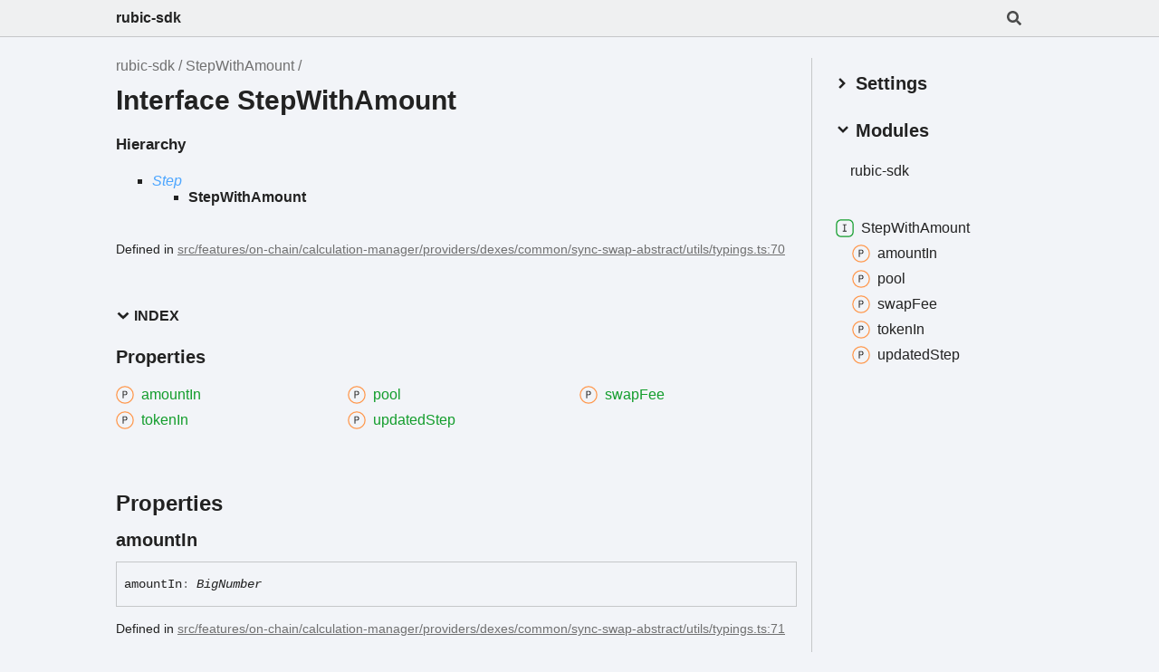

--- FILE ---
content_type: text/html; charset=utf-8
request_url: https://cryptorubic.github.io/rubic-sdk/interfaces/StepWithAmount.html
body_size: 2994
content:
<!DOCTYPE html><html class="default" lang="en"><head><meta charSet="utf-8"/><meta http-equiv="x-ua-compatible" content="IE=edge"/><title>StepWithAmount | rubic-sdk</title><meta name="description" content="Documentation for rubic-sdk"/><meta name="viewport" content="width=device-width, initial-scale=1"/><link rel="stylesheet" href="../assets/style.css"/><link rel="stylesheet" href="../assets/highlight.css"/><script async src="../assets/search.js" id="search-script"></script></head><body><script>document.documentElement.dataset.theme = localStorage.getItem("tsd-theme") || "os"</script><header class="tsd-page-toolbar">
<div class="tsd-toolbar-contents container">
<div class="table-cell" id="tsd-search" data-base="..">
<div class="field"><label for="tsd-search-field" class="tsd-widget tsd-toolbar-icon search no-caption"><svg width="16" height="16" viewBox="0 0 16 16" fill="none"><path d="M15.7824 13.833L12.6666 10.7177C12.5259 10.5771 12.3353 10.499 12.1353 10.499H11.6259C12.4884 9.39596 13.001 8.00859 13.001 6.49937C13.001 2.90909 10.0914 0 6.50048 0C2.90959 0 0 2.90909 0 6.49937C0 10.0896 2.90959 12.9987 6.50048 12.9987C8.00996 12.9987 9.39756 12.4863 10.5008 11.6239V12.1332C10.5008 12.3332 10.5789 12.5238 10.7195 12.6644L13.8354 15.7797C14.1292 16.0734 14.6042 16.0734 14.8948 15.7797L15.7793 14.8954C16.0731 14.6017 16.0731 14.1267 15.7824 13.833ZM6.50048 10.499C4.29094 10.499 2.50018 8.71165 2.50018 6.49937C2.50018 4.29021 4.28781 2.49976 6.50048 2.49976C8.71001 2.49976 10.5008 4.28708 10.5008 6.49937C10.5008 8.70852 8.71314 10.499 6.50048 10.499Z" fill="var(--color-text)"></path></svg></label><input type="text" id="tsd-search-field" aria-label="Search"/></div>
<div class="field">
<div id="tsd-toolbar-links"></div></div>
<ul class="results">
<li class="state loading">Preparing search index...</li>
<li class="state failure">The search index is not available</li></ul><a href="../index.html" class="title">rubic-sdk</a></div>
<div class="table-cell" id="tsd-widgets"><a href="#" class="tsd-widget tsd-toolbar-icon menu no-caption" data-toggle="menu" aria-label="Menu"><svg width="16" height="16" viewBox="0 0 16 16" fill="none"><rect x="1" y="3" width="14" height="2" fill="var(--color-text)"></rect><rect x="1" y="7" width="14" height="2" fill="var(--color-text)"></rect><rect x="1" y="11" width="14" height="2" fill="var(--color-text)"></rect></svg></a></div></div></header>
<div class="container container-main">
<div class="col-8 col-content">
<div class="tsd-page-title">
<ul class="tsd-breadcrumb">
<li><a href="../modules.html">rubic-sdk</a></li>
<li><a href="StepWithAmount.html">StepWithAmount</a></li></ul>
<h1>Interface StepWithAmount</h1></div>
<section class="tsd-panel tsd-hierarchy">
<h4>Hierarchy</h4>
<ul class="tsd-hierarchy">
<li><a href="Step.html" class="tsd-signature-type" data-tsd-kind="Interface">Step</a>
<ul class="tsd-hierarchy">
<li><span class="target">StepWithAmount</span></li></ul></li></ul></section><aside class="tsd-sources">
<ul>
<li>Defined in <a href="https://github.com/Cryptorubic/rubic-sdk/blob/d3cf1e9/src/features/on-chain/calculation-manager/providers/dexes/common/sync-swap-abstract/utils/typings.ts#L70">src/features/on-chain/calculation-manager/providers/dexes/common/sync-swap-abstract/utils/typings.ts:70</a></li></ul></aside>
<section class="tsd-panel-group tsd-index-group">
<section class="tsd-panel tsd-index-panel">
<details class="tsd-index-content tsd-index-accordion" open><summary class="tsd-accordion-summary tsd-index-summary">
<h5 class="tsd-index-heading uppercase" role="button" aria-expanded="false" tabIndex=0><svg width="16" height="16" viewBox="0 0 16 16" fill="none"><path d="M1.5 5.50969L8 11.6609L14.5 5.50969L12.5466 3.66086L8 7.96494L3.45341 3.66086L1.5 5.50969Z" fill="var(--color-text)"></path></svg> Index</h5></summary>
<div class="tsd-accordion-details">
<section class="tsd-index-section">
<h3 class="tsd-index-heading">Properties</h3>
<div class="tsd-index-list"><a href="StepWithAmount.html#amountIn" class="tsd-index-link tsd-kind-property tsd-parent-kind-interface"><svg class="tsd-kind-icon" width="24" height="24" viewBox="0 0 24 24"><rect fill="var(--color-icon-background)" stroke="#FF984D" stroke-width="1.5" x="1" y="1" width="22" height="22" rx="12" id="icon-1024-path"></rect><path d="M9.354 16V7.24H12.174C12.99 7.24 13.638 7.476 14.118 7.948C14.606 8.412 14.85 9.036 14.85 9.82C14.85 10.604 14.606 11.232 14.118 11.704C13.638 12.168 12.99 12.4 12.174 12.4H10.434V16H9.354ZM10.434 11.428H12.174C12.646 11.428 13.022 11.284 13.302 10.996C13.59 10.7 13.734 10.308 13.734 9.82C13.734 9.324 13.59 8.932 13.302 8.644C13.022 8.356 12.646 8.212 12.174 8.212H10.434V11.428Z" fill="var(--color-text)" id="icon-1024-text"></path></svg><span>amount<wbr/>In</span></a>
<a href="StepWithAmount.html#pool" class="tsd-index-link tsd-kind-property tsd-parent-kind-interface tsd-is-inherited"><svg class="tsd-kind-icon" width="24" height="24" viewBox="0 0 24 24"><use href="#icon-1024-path"></use><use href="#icon-1024-text"></use></svg><span>pool</span></a>
<a href="StepWithAmount.html#swapFee" class="tsd-index-link tsd-kind-property tsd-parent-kind-interface tsd-is-inherited"><svg class="tsd-kind-icon" width="24" height="24" viewBox="0 0 24 24"><use href="#icon-1024-path"></use><use href="#icon-1024-text"></use></svg><span>swap<wbr/>Fee</span></a>
<a href="StepWithAmount.html#tokenIn" class="tsd-index-link tsd-kind-property tsd-parent-kind-interface tsd-is-inherited"><svg class="tsd-kind-icon" width="24" height="24" viewBox="0 0 24 24"><use href="#icon-1024-path"></use><use href="#icon-1024-text"></use></svg><span>token<wbr/>In</span></a>
<a href="StepWithAmount.html#updatedStep" class="tsd-index-link tsd-kind-property tsd-parent-kind-interface"><svg class="tsd-kind-icon" width="24" height="24" viewBox="0 0 24 24"><use href="#icon-1024-path"></use><use href="#icon-1024-text"></use></svg><span>updated<wbr/>Step</span></a>
</div></section></div></details></section></section>
<section class="tsd-panel-group tsd-member-group">
<h2>Properties</h2>
<section class="tsd-panel tsd-member tsd-kind-property tsd-parent-kind-interface"><a id="amountIn" class="tsd-anchor"></a>
<h3 class="tsd-anchor-link"><span>amount<wbr/>In</span><a href="#amountIn" aria-label="Permalink" class="tsd-anchor-icon"><svg class="icon icon-tabler icon-tabler-link" viewBox="0 0 24 24" stroke-width="2" stroke="currentColor" fill="none" stroke-linecap="round" stroke-linejoin="round"><path stroke="none" d="M0 0h24v24H0z" fill="none" id="icon-anchor-a"></path><path d="M10 14a3.5 3.5 0 0 0 5 0l4 -4a3.5 3.5 0 0 0 -5 -5l-.5 .5" id="icon-anchor-b"></path><path d="M14 10a3.5 3.5 0 0 0 -5 0l-4 4a3.5 3.5 0 0 0 5 5l.5 -.5" id="icon-anchor-c"></path></svg></a></h3>
<div class="tsd-signature">amount<wbr/>In<span class="tsd-signature-symbol">:</span> <span class="tsd-signature-type">BigNumber</span></div><aside class="tsd-sources">
<ul>
<li>Defined in <a href="https://github.com/Cryptorubic/rubic-sdk/blob/d3cf1e9/src/features/on-chain/calculation-manager/providers/dexes/common/sync-swap-abstract/utils/typings.ts#L71">src/features/on-chain/calculation-manager/providers/dexes/common/sync-swap-abstract/utils/typings.ts:71</a></li></ul></aside></section>
<section class="tsd-panel tsd-member tsd-kind-property tsd-parent-kind-interface tsd-is-inherited"><a id="pool" class="tsd-anchor"></a>
<h3 class="tsd-anchor-link"><span>pool</span><a href="#pool" aria-label="Permalink" class="tsd-anchor-icon"><svg class="icon icon-tabler icon-tabler-link" viewBox="0 0 24 24" stroke-width="2" stroke="currentColor" fill="none" stroke-linecap="round" stroke-linejoin="round"><use href="#icon-anchor-a"></use><use href="#icon-anchor-b"></use><use href="#icon-anchor-c"></use></svg></a></h3>
<div class="tsd-signature">pool<span class="tsd-signature-symbol">:</span> <a href="RoutePoolData.html" class="tsd-signature-type" data-tsd-kind="Interface">RoutePoolData</a></div><aside class="tsd-sources">
<p>Inherited from <a href="Step.html">Step</a>.<a href="Step.html#pool">pool</a></p>
<ul>
<li>Defined in <a href="https://github.com/Cryptorubic/rubic-sdk/blob/d3cf1e9/src/features/on-chain/calculation-manager/providers/dexes/common/sync-swap-abstract/utils/typings.ts#L61">src/features/on-chain/calculation-manager/providers/dexes/common/sync-swap-abstract/utils/typings.ts:61</a></li></ul></aside></section>
<section class="tsd-panel tsd-member tsd-kind-property tsd-parent-kind-interface tsd-is-inherited"><a id="swapFee" class="tsd-anchor"></a>
<h3 class="tsd-anchor-link"><span>swap<wbr/>Fee</span><a href="#swapFee" aria-label="Permalink" class="tsd-anchor-icon"><svg class="icon icon-tabler icon-tabler-link" viewBox="0 0 24 24" stroke-width="2" stroke="currentColor" fill="none" stroke-linecap="round" stroke-linejoin="round"><use href="#icon-anchor-a"></use><use href="#icon-anchor-b"></use><use href="#icon-anchor-c"></use></svg></a></h3>
<div class="tsd-signature">swap<wbr/>Fee<span class="tsd-signature-symbol">:</span> <span class="tsd-signature-type">string</span></div><aside class="tsd-sources">
<p>Inherited from <a href="Step.html">Step</a>.<a href="Step.html#swapFee">swapFee</a></p>
<ul>
<li>Defined in <a href="https://github.com/Cryptorubic/rubic-sdk/blob/d3cf1e9/src/features/on-chain/calculation-manager/providers/dexes/common/sync-swap-abstract/utils/typings.ts#L62">src/features/on-chain/calculation-manager/providers/dexes/common/sync-swap-abstract/utils/typings.ts:62</a></li></ul></aside></section>
<section class="tsd-panel tsd-member tsd-kind-property tsd-parent-kind-interface tsd-is-inherited"><a id="tokenIn" class="tsd-anchor"></a>
<h3 class="tsd-anchor-link"><span>token<wbr/>In</span><a href="#tokenIn" aria-label="Permalink" class="tsd-anchor-icon"><svg class="icon icon-tabler icon-tabler-link" viewBox="0 0 24 24" stroke-width="2" stroke="currentColor" fill="none" stroke-linecap="round" stroke-linejoin="round"><use href="#icon-anchor-a"></use><use href="#icon-anchor-b"></use><use href="#icon-anchor-c"></use></svg></a></h3>
<div class="tsd-signature">token<wbr/>In<span class="tsd-signature-symbol">:</span> <span class="tsd-signature-type">string</span></div><aside class="tsd-sources">
<p>Inherited from <a href="Step.html">Step</a>.<a href="Step.html#tokenIn">tokenIn</a></p>
<ul>
<li>Defined in <a href="https://github.com/Cryptorubic/rubic-sdk/blob/d3cf1e9/src/features/on-chain/calculation-manager/providers/dexes/common/sync-swap-abstract/utils/typings.ts#L65">src/features/on-chain/calculation-manager/providers/dexes/common/sync-swap-abstract/utils/typings.ts:65</a></li></ul></aside></section>
<section class="tsd-panel tsd-member tsd-kind-property tsd-parent-kind-interface"><a id="updatedStep" class="tsd-anchor"></a>
<h3 class="tsd-anchor-link"><span>updated<wbr/>Step</span><a href="#updatedStep" aria-label="Permalink" class="tsd-anchor-icon"><svg class="icon icon-tabler icon-tabler-link" viewBox="0 0 24 24" stroke-width="2" stroke="currentColor" fill="none" stroke-linecap="round" stroke-linejoin="round"><use href="#icon-anchor-a"></use><use href="#icon-anchor-b"></use><use href="#icon-anchor-c"></use></svg></a></h3>
<div class="tsd-signature">updated<wbr/>Step<span class="tsd-signature-symbol">:</span> <span class="tsd-signature-type">null</span><span class="tsd-signature-symbol"> | </span><a href="Step.html" class="tsd-signature-type" data-tsd-kind="Interface">Step</a></div><aside class="tsd-sources">
<ul>
<li>Defined in <a href="https://github.com/Cryptorubic/rubic-sdk/blob/d3cf1e9/src/features/on-chain/calculation-manager/providers/dexes/common/sync-swap-abstract/utils/typings.ts#L72">src/features/on-chain/calculation-manager/providers/dexes/common/sync-swap-abstract/utils/typings.ts:72</a></li></ul></aside></section></section></div>
<div class="col-4 col-menu menu-sticky-wrap menu-highlight">
<div class="tsd-navigation settings">
<details class="tsd-index-accordion"><summary class="tsd-accordion-summary">
<h3><svg width="20" height="20" viewBox="0 0 24 24" fill="none"><path d="M4.93896 8.531L12 15.591L19.061 8.531L16.939 6.409L12 11.349L7.06098 6.409L4.93896 8.531Z" fill="var(--color-text)"></path></svg> Settings</h3></summary>
<div class="tsd-accordion-details">
<div class="tsd-filter-visibility">
<h4 class="uppercase">Member Visibility</h4><form>
<ul id="tsd-filter-options">
<li class="tsd-filter-item"><label class="tsd-filter-input"><input type="checkbox" id="tsd-filter-inherited" name="inherited" checked/><svg width="32" height="32" viewBox="0 0 32 32" aria-hidden="true"><rect class="tsd-checkbox-background" width="30" height="30" x="1" y="1" rx="6" fill="none"></rect><path class="tsd-checkbox-checkmark" d="M8.35422 16.8214L13.2143 21.75L24.6458 10.25" stroke="none" stroke-width="3.5" stroke-linejoin="round" fill="none"></path></svg><span>Inherited</span></label></li>
<li class="tsd-filter-item"><label class="tsd-filter-input"><input type="checkbox" id="tsd-filter-external" name="external"/><svg width="32" height="32" viewBox="0 0 32 32" aria-hidden="true"><rect class="tsd-checkbox-background" width="30" height="30" x="1" y="1" rx="6" fill="none"></rect><path class="tsd-checkbox-checkmark" d="M8.35422 16.8214L13.2143 21.75L24.6458 10.25" stroke="none" stroke-width="3.5" stroke-linejoin="round" fill="none"></path></svg><span>External</span></label></li></ul></form></div>
<div class="tsd-theme-toggle">
<h4 class="uppercase">Theme</h4><select id="theme"><option value="os">OS</option><option value="light">Light</option><option value="dark">Dark</option></select></div></div></details></div>
<nav class="tsd-navigation primary">
<details class="tsd-index-accordion" open><summary class="tsd-accordion-summary">
<h3><svg width="20" height="20" viewBox="0 0 24 24" fill="none"><path d="M4.93896 8.531L12 15.591L19.061 8.531L16.939 6.409L12 11.349L7.06098 6.409L4.93896 8.531Z" fill="var(--color-text)"></path></svg> Modules</h3></summary>
<div class="tsd-accordion-details">
<ul>
<li><a href="../modules.html">rubic-<wbr/>sdk</a>
<ul></ul></li></ul></div></details></nav>
<nav class="tsd-navigation secondary menu-sticky">
<ul>
<li class="current tsd-kind-interface"><a href="StepWithAmount.html" class="tsd-index-link"><svg class="tsd-kind-icon" width="24" height="24" viewBox="0 0 24 24"><rect fill="var(--color-icon-background)" stroke="var(--color-ts-interface)" stroke-width="1.5" x="1" y="1" width="22" height="22" rx="6" id="icon-256-path"></rect><path d="M9.51 16V15.016H11.298V8.224H9.51V7.24H14.19V8.224H12.402V15.016H14.19V16H9.51Z" fill="var(--color-text)" id="icon-256-text"></path></svg><span>Step<wbr/>With<wbr/>Amount</span></a>
<ul>
<li class="tsd-kind-property tsd-parent-kind-interface"><a href="StepWithAmount.html#amountIn" class="tsd-index-link"><svg class="tsd-kind-icon" width="24" height="24" viewBox="0 0 24 24"><use href="#icon-1024-path"></use><use href="#icon-1024-text"></use></svg>amount<wbr/>In</a></li>
<li class="tsd-kind-property tsd-parent-kind-interface tsd-is-inherited"><a href="StepWithAmount.html#pool" class="tsd-index-link"><svg class="tsd-kind-icon" width="24" height="24" viewBox="0 0 24 24"><use href="#icon-1024-path"></use><use href="#icon-1024-text"></use></svg>pool</a></li>
<li class="tsd-kind-property tsd-parent-kind-interface tsd-is-inherited"><a href="StepWithAmount.html#swapFee" class="tsd-index-link"><svg class="tsd-kind-icon" width="24" height="24" viewBox="0 0 24 24"><use href="#icon-1024-path"></use><use href="#icon-1024-text"></use></svg>swap<wbr/>Fee</a></li>
<li class="tsd-kind-property tsd-parent-kind-interface tsd-is-inherited"><a href="StepWithAmount.html#tokenIn" class="tsd-index-link"><svg class="tsd-kind-icon" width="24" height="24" viewBox="0 0 24 24"><use href="#icon-1024-path"></use><use href="#icon-1024-text"></use></svg>token<wbr/>In</a></li>
<li class="tsd-kind-property tsd-parent-kind-interface"><a href="StepWithAmount.html#updatedStep" class="tsd-index-link"><svg class="tsd-kind-icon" width="24" height="24" viewBox="0 0 24 24"><use href="#icon-1024-path"></use><use href="#icon-1024-text"></use></svg>updated<wbr/>Step</a></li></ul></li></ul></nav></div></div>
<div class="container tsd-generator">
<p>Generated using <a href="https://typedoc.org/" target="_blank">TypeDoc</a></p></div>
<div class="overlay"></div><script src="../assets/main.js"></script></body></html>